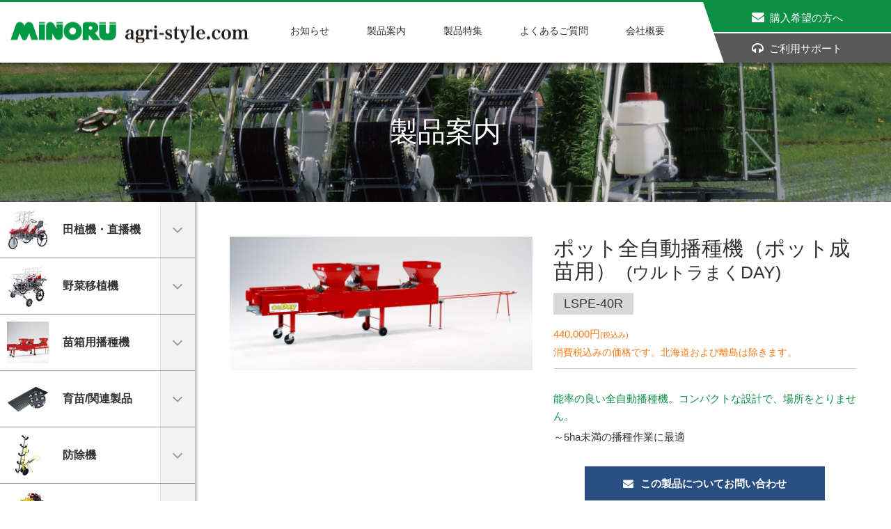

--- FILE ---
content_type: text/html; charset=UTF-8
request_url: https://www.agri-style.com/product_guide/detail.php?id=336
body_size: 4474
content:
<!DOCTYPE html>
<html lang="ja">
<head>
<meta charset="utf-8">
<meta http-equiv="X-UA-Compatible" content="IE=edge">

<title>ポット全自動播種機（ポット成苗用） | みのる産業株式会社　agri-style.com</title>
<!--[if lt IE 9]>
<script src="https://oss.maxcdn.com/html5shiv/3.7.2/html5shiv.min.js"></script>
<script src="https://oss.maxcdn.com/respond/1.4.2/respond.min.js"></script>
<![endif]-->
<meta name="description" content="agri-style.com（アグリスタイルドットコム）は、みのる産業が農業に携わる皆さんを力強くサポートすることを目的に開設いたしました。歴史と価値ある日本の農業を守り発展させてゆくことが願いです。ひとりひとり皆さんのご希望や要請にお答えできるようagri-style.comは頑張ります。">
<meta name="keywords" content="agri-style.com,アグリスタイルドットコム,みのる,みのる産業,みのる産業株式会社">
<meta property="og:title" content="ポット全自動播種機（ポット成苗用） | みのる産業株式会社　agri-style.com">
<meta property="og:site_name" content="みのる産業株式会社　agri-style.com">
<meta property="og:description" content="agri-style.com（アグリスタイルドットコム）は、みのる産業が農業に携わる皆さんを力強くサポートすることを目的に開設いたしました。歴史と価値ある日本の農業を守り発展させてゆくことが願いです。ひとりひとり皆さんのご希望や要請にお答えできるようagri-style.comは頑張ります。">
<meta property="og:type" content="website" />
<meta property="og:url" content="###" />
<meta property="og:image" content="###" />
<meta name="apple-mobile-web-app-title" content="agri-style" />
<link rel="shortcut icon" href="/common/favicon/favicon.ico" />

<link rel="stylesheet" href="/common/css/import.css" type="text/css" />
<link rel="stylesheet" href="/common/css/font-awesome.css" type="text/css">
<link rel="shortcut icon" href="/common/favicon/favicon.ico" />
<script type="text/javascript" src="/common/js/jquery.js"></script>
<script type="text/javascript" src="/common/js/bootstrap.js"></script>
<script type="text/javascript" src="/common/js/script.js"></script>
<script>
(function(i,s,o,g,r,a,m){i['GoogleAnalyticsObject']=r;i[r]=i[r]||function(){
   (i[r].q=i[r].q||[]).push(arguments)},i[r].l=1*new Date();a=s.createElement(o),
m=s.getElementsByTagName(o)[0];a.async=1;a.src=g;m.parentNode.insertBefore(a,m)
})(window,document,'script','https://www.google-analytics.com/analytics.js','ga');
   ga('create', 'UA-26850447-2', 'auto');
   ga('send', 'pageview');
</script>

<script type="text/javascript" src="/common/js/imgLiquid/js/imgLiquid-min.js"></script>

<script type="text/javascript">
$(document).ready(function() {
	$(".div1077").imgLiquid();
});
</script>

</head>
<body id="product_topics">
<a name="pagetop" id="pagetop"></a>
<div id="base">
	<header>
	<div id="head">
		<div class="container-fluid">
			<div class="row">
				<h1 class="site_logo"><a class="ov" href="/"><img src="../common/image/head/site_logo.png" alt="agri-style.com みのる産業株式会社　製品情報サイト"></a></h1>
				<div class="head_right">
					<ul>
						<li><a href="https://tsukihime.jp/" target="_blank" class="ov"><i class="fa fa-envelope" aria-hidden="true"></i><span>購入希望の方へ</span></a></li>
						<li><a href="/support/" class="ov"><i class="fa fa-headphones" aria-hidden="true"></i><span>ご利用サポート</span></a></li>
					</ul>
				</div>
				<nav id="main_navi">
					<ul>
						<li><a href="/news/" class="ov75">お知らせ</a></li>
						<li><a href="/product_guide/" class="ov75">製品案内</a></li>
						<li><a href="/product_topics/" class="ov75">製品特集</a></li>
						<li><a href="/faq/" class="ov75">よくあるご質問</a></li>
						<li><a href="https://www.minoru-sangyo.co.jp/company/" target="_blank" class="ov75">会社概要</a></li>
					</ul>
				</nav>
			</div>
		</div>
	</div>
</header>
	<div id="page_title">
		<div class="text">
			<h2 class="yu-mincho">製品案内</h2>
		</div>
	</div>
	<div id="body">
		<div class="container-fluid">
			<div class="row">
				<div id="primary">
					<div class="parcel">
						<div class="product_detail">
							<div class="product_info">
								<div class="row">
									<div class="col-sm-6">
										<div class="photo">
																						<img src="/common/photo/product/image1/l_202407050958590361028.jpg" alt="ポット全自動播種機（ポット成苗用）|LSPE-40R|ウルトラまくDAY" />
																																</div>
									</div>
									<div class="col-sm-6">
										<div class="text">
											<h3>ポット全自動播種機（ポット成苗用）<span class="nickname">(ウルトラまくDAY)</span></h3>

											<div class="tag_category">
												<ul>
																										<li><span>LSPE-40R</span></li>												</ul>
											</div>

																						<div class="price">
																								<p>440,000円<span class="xx-small">(税込み)</span></p>
												<p class="xxx-small">消費税込みの価格です。北海道および離島は除きます。</p>
																							</div>
																																	<div class="catch_copy"><p>能率の良い全自動播種機。コンパクトな設計で、場所をとりません。</p></div>
																						<div>
												<div class="sentence">
												<!-- ここに文章 -->

												<p>～5ha未満の播種作業に最適</p>

												<!-- ここまで -->
												</div>
												<div class="btn_1"><a href="/support/" class="ov"><i class="fa fa-envelope" aria-hidden="true"></i><span>この製品についてお問い合わせ</span></a></div>
											</div>
										</div>
									</div>
								</div>
							</div>
														<div class="page_in_link">
								<ul class="add_link_i">
																		<li><a href="#section1">主な特長</a></li>
																		<li><a href="#section2">メリット</a></li>
																		<li><a href="#section3">仕様</a></li>
																	</ul>
							</div>
																					<div class="detail_content">
																<section id="section1" class="">
									<div class="wrap">
										<header>
											<h4 class="h_1"><span>主な特長</span></h4>
										</header>
										<div class="content">
											<div class="row">
																								<div class="col-sm-7">
													<div class="text">
														<p>
															●「苗箱供給」「土入れ」「播種」「覆土」の4つの作業が、一度に出来ます。<br />
●コンパクト設計で、場所をとりません。<br />
●播種した苗箱枚数がわかるカウンター付。
														</p>
													</div>
												</div>

											</div>
										</div>
									</div>
								</section>
																<section id="section2" class="">
									<div class="wrap">
										<header>
											<h4 class="h_1"><span>メリット</span></h4>
										</header>
										<div class="content">
											<div class="row">
																								<div class="col-sm-7">
													<div class="text">
														<p>
															●苗箱自動供給装置には、一度に20枚重ねることができます。<br />
●播種のすんだ苗箱は、自動ストッパーの働きにより、トラブル無く安心して作業ができます。<br />
●オプションの播種同時施薬装置（MPA-12）が簡単に取付けられるスペースを確保。
														</p>
													</div>
												</div>

											</div>
										</div>
									</div>
								</section>
																<section id="section3" class="central">
									<div class="wrap">
										<header>
											<h4 class="h_1"><span>仕様</span></h4>
										</header>
										<div class="content">
											<div class="row">
																								<div class="col-sm-5">
													<div class="photo"><img src="/common/photo/product/parts/201702161523430803481jpg.jpg" alt=""></div>
												</div>
																								<div class="col-sm-7">
													<div class="text">
														<p>
															※平均播種粒数が1ポット当たり3~4粒の「LSPE-40」があります。<br />
※オプションで「LSPE-40R」に3~4粒播種ロールが取付けできます。
														</p>
													</div>
												</div>

											</div>
										</div>
									</div>
								</section>
															</div>
													</div>
					</div>
				</div>
				<div id="secondary" class="toggle_navi">
	<div>

				<dl>
			<dt>

				<a href="./?cat=2">
					<span class="photo"><img src="/common/photo/product_category/image1/m_201610141813260537163.jpg" alt=""></span><span class="text">田植機・直播機</span></a>

				<span class="toggle"><i class="fa fa-angle-down" aria-hidden="true"></i></span></dt>
						<dd>
				<ul class="add_link_i">
										<li><a href="./?cat2=1">ポット成苗田植機</a></li>
										<li><a href="./?cat2=2">土付成苗田植機</a></li>
										<li><a href="./?cat2=3">水稲機械除草</a></li>
										<li><a href="./?cat2=4">田植機オプション</a></li>
										<li><a href="./?cat2=5">直播機</a></li>
									</ul>
			</dd>
					</dl>
				<dl>
			<dt>

				<a href="./?cat=1">
					<span class="photo"><img src="/common/photo/product_category/image1/m_201610271213240168694.jpg" alt=""></span><span class="text">野菜移植機</span></a>

				<span class="toggle"><i class="fa fa-angle-down" aria-hidden="true"></i></span></dt>
						<dd>
				<ul class="add_link_i">
										<li><a href="./?cat2=6">全自動玉ネギ移植機</a></li>
										<li><a href="./?cat2=7">全自動白ネギ移植機</a></li>
										<li><a href="./?cat2=8">全自動葉菜類移植機</a></li>
										<li><a href="./?cat2=9">野菜移植機オプション</a></li>
										<li><a href="./?cat2=10">その他移植機</a></li>
									</ul>
			</dd>
					</dl>
				<dl>
			<dt>

				<a href="./?cat=3">
					<span class="photo"><img src="/common/photo/product_category/image1/m_201610271305370383938.jpg" alt=""></span><span class="text">苗箱用播種機</span></a>

				<span class="toggle"><i class="fa fa-angle-down" aria-hidden="true"></i></span></dt>
						<dd>
				<ul class="add_link_i">
										<li><a href="./?cat2=11">水稲ポット成苗用</a></li>
										<li><a href="./?cat2=12">水稲土付成苗用</a></li>
										<li><a href="./?cat2=13">野菜移植機用</a></li>
										<li><a href="./?cat2=14">播種機オプション</a></li>
									</ul>
			</dd>
					</dl>
				<dl>
			<dt>

				<a href="./?cat=4">
					<span class="photo"><img src="/common/photo/product_category/image1/m_201610271306080005249.jpg" alt=""></span><span class="text">育苗/関連製品</span></a>

				<span class="toggle"><i class="fa fa-angle-down" aria-hidden="true"></i></span></dt>
						<dd>
				<ul class="add_link_i">
										<li><a href="./?cat2=15">育苗箱</a></li>
										<li><a href="./?cat2=16">培土</a></li>
										<li><a href="./?cat2=17">回転ふるい機</a></li>
										<li><a href="./?cat2=18">脱芒・催芽・出芽</a></li>
										<li><a href="./?cat2=19">苗箱運搬</a></li>
										<li><a href="./?cat2=20">苗代均平</a></li>
										<li><a href="./?cat2=21">育苗用資材</a></li>
										<li><a href="./?cat2=22">肥料</a></li>
										<li><a href="./?cat2=23">苗取り</a></li>
										<li><a href="./?cat2=24"> いかだ育苗</a></li>
										<li><a href="./?cat2=25">剪葉機</a></li>
										<li><a href="./?cat2=26">苗箱洗浄機</a></li>
									</ul>
			</dd>
					</dl>
				<dl>
			<dt>

				<a href="./?cat=5">
					<span class="photo"><img src="/common/photo/product_category/image1/m_201610271309200181857.jpg" alt=""></span><span class="text">防除機</span></a>

				<span class="toggle"><i class="fa fa-angle-down" aria-hidden="true"></i></span></dt>
						<dd>
				<ul class="add_link_i">
										<li><a href="./?cat2=30">捕虫器シリーズ</a></li>
										<li><a href="./?cat2=27">静電噴口</a></li>
										<li><a href="./?cat2=28">噴霧機</a></li>
										<li><a href="./?cat2=29">散布機</a></li>
										<li><a href="./?cat2=49">洗浄剤</a></li>
									</ul>
			</dd>
					</dl>
				<dl>
			<dt>

				<a href="./?cat=15">
					<span class="photo"><img src="/common/photo/product_category/image1/m_20190524101233043886.jpg" alt=""></span><span class="text">収穫調整</span></a>

				<span class="toggle"><i class="fa fa-angle-down" aria-hidden="true"></i></span></dt>
						<dd>
				<ul class="add_link_i">
										<li><a href="./?cat2=47">玉ネギ茎葉処理機</a></li>
										<li><a href="./?cat2=50">さといも分離機</a></li>
									</ul>
			</dd>
					</dl>
				<dl>
			<dt>

				<a href="./?cat=6">
					<span class="photo"><img src="/common/photo/product_category/image1/m_201610271310270660728.jpg" alt=""></span><span class="text">畑作関連</span></a>

				<span class="toggle"><i class="fa fa-angle-down" aria-hidden="true"></i></span></dt>
						<dd>
				<ul class="add_link_i">
										<li><a href="./?cat2=31">土壌消毒機</a></li>
										<li><a href="./?cat2=32">野菜播種機</a></li>
										<li><a href="./?cat2=33">マルチ関連</a></li>
										<li><a href="./?cat2=34">栽培管理</a></li>
										<li><a href="./?cat2=35">収穫・作業台車</a></li>
										<li><a href="./?cat2=36">出荷・調整</a></li>
									</ul>
			</dd>
					</dl>
				<dl>
			<dt>

				<a href="./?cat=7">
					<span class="photo"><img src="/common/photo/product_category/image1/m_201610271310520033544.jpg" alt=""></span><span class="text">生活関連</span></a>

				<span class="toggle"><i class="fa fa-angle-down" aria-hidden="true"></i></span></dt>
						<dd>
				<ul class="add_link_i">
										<li><a href="./?cat2=37">餅つき機</a></li>
										<li><a href="./?cat2=38">餅きり機</a></li>
										<li><a href="./?cat2=39">精米機</a></li>
										<li><a href="./?cat2=57">精米機</a></li>
									</ul>
			</dd>
					</dl>
				<dl>
			<dt>

				<a href="./?cat=8">
					<span class="photo"><img src="/common/photo/product_category/image1/m_201807051410510727826.jpg" alt=""></span><span class="text">施設関連</span></a>

				<span class="toggle"><i class="fa fa-angle-down" aria-hidden="true"></i></span></dt>
						<dd>
				<ul class="add_link_i">
										<li><a href="./?cat2=40">作業台車</a></li>
										<li><a href="./?cat2=43">収穫台車</a></li>
										<li><a href="./?cat2=44">運搬台車</a></li>
										<li><a href="./?cat2=48">ブロワクリーナー</a></li>
									</ul>
			</dd>
					</dl>
				<dl>
			<dt>

				<a href="./?cat=10">
					<span class="photo"><img src="/common/photo/product_category/image1/m_201703140916120088029.jpg" alt=""></span><span class="text">生産終了品</span></a>

				<span class="toggle"><i class="fa fa-angle-down" aria-hidden="true"></i></span></dt>
						<dd>
				<ul class="add_link_i">
										<li><a href="./?cat2=56">生産終了品（2025年）</a></li>
										<li><a href="./?cat2=55">生産終了品（2024年）</a></li>
										<li><a href="./?cat2=54">生産終了品（2023年）</a></li>
										<li><a href="./?cat2=53">生産終了品（2022年）</a></li>
										<li><a href="./?cat2=52">生産終了品（2021年）</a></li>
										<li><a href="./?cat2=51">生産終了品（2020年）</a></li>
										<li><a href="./?cat2=46"> 生産終了品（2019年） </a></li>
										<li><a href="./?cat2=45">生産終了品（2018年）</a></li>
										<li><a href="./?cat2=42">生産終了品（2017年） </a></li>
										<li><a href="./?cat2=41">生産終了品（2016年）</a></li>
									</ul>
			</dd>
					</dl>
		
	</div>
	<div class="button">
		<a href="/price_list/">製品価格一覧へ</a>
	</div>
</div>

			</div>
		</div>
	</div>
	<footer>
	<div id="foot">
	
		<div class="foot_info yu-mincho">
			<h5><a href=""><img src="/common/image/foot/foot_logo.png" alt="みのる産業株式会社"></a></h5>
			<p>Copyright &copy; 2017 Minoru Industrial co.,ltd. All rights reserved.</p>
			<address>
				〒709-0892　岡山県赤磐市下市447<br>TEL 086-955-1123 / FAX 086-955-5520
			</address>
		</div>
	</div>
	<a id="page-top" href="#pagetop" class="ov"><img src="/common/image/layout/page_top.png" alt="ページ上部へ"></a>
</footer>

</div>
</body>
</html>


--- FILE ---
content_type: text/css
request_url: https://www.agri-style.com/common/css/import.css
body_size: -42
content:
@charset "utf-8";

/*===================================================================
	import
===================================================================*/
/*bootstrap*/
@import url("bootstrap.css");

/*基本*/
@import url("base.css");

/*ページ共通*/
@import url("shared.css");

/*ページレイアウト*/
@import url("layout.css");

/*ページスタイル*/
@import url("style.css");

--- FILE ---
content_type: text/css
request_url: https://www.agri-style.com/common/css/shared.css
body_size: 2087
content:
@charset "utf-8";

/*
	Last Update:2016/08/22
	Auther: kawasaki
*/

/*===================================================================
	.o -> マウスホバー
===================================================================*/
.ov50:hover { opacity: 0.25; filter:progid:DXImageTransform.Microsoft.Alpha(Enabled=1,Style=0,Opacity=25); }
.ov50:hover { opacity: 0.50; filter:progid:DXImageTransform.Microsoft.Alpha(Enabled=1,Style=0,Opacity=50); }
.ov75:hover { opacity: 0.75; filter:progid:DXImageTransform.Microsoft.Alpha(Enabled=1,Style=0,Opacity=75); }
.oi25:hover img { opacity: 0.25; filter:progid:DXImageTransform.Microsoft.Alpha(Enabled=1,Style=0,Opacity=25); }
.oi50:hover img { opacity: 0.50; filter:progid:DXImageTransform.Microsoft.Alpha(Enabled=1,Style=0,Opacity=50); }
.oi75:hover img { opacity: 0.75; filter:progid:DXImageTransform.Microsoft.Alpha(Enabled=1,Style=0,Opacity=75); }

/* ボタン用 */
.oi { display:block; }
.oi img { background-color:transparent; }
.oi:hover { background-color:transparent; }
.oi:hover img { visibility:hidden; }


/*===================================================================
		.f -> font
===================================================================*/
.f_bold { font-weight:bold; }


/*===================================================================
		.link -> アンカー
===================================================================*/
.link_1 { padding-left:15px; background:url(../image/icon/icon_link.gif) no-repeat left center;  }


/*===================================================================
		.h -> h1~h6
===================================================================*/
.h_1 { background:#0c9045; color:#fff; font-size:20px; padding:10px; font-weight:bold; text-align:left; margin-bottom:40px;}
.h_1 span { display:block; padding:0 10px; border-left:2px solid #fff;}
.h_2 { color:#fff; background:#0c9045; font-weight:bold; font-size:15px;padding:10px;}
.h_3 { position:relative; border-top:3px solid #0c9045; border-bottom:1px solid #eee; text-align:left; padding:15px; font-size:20px; font-weight:bold;}
.h_3 span { color:#0c9045;}
.h_3 a { position:absolute; top:50%; transform:translateY(-50%); right:7.5px; border:1px solid #0c9045;  font-size:14px; padding:10px 20px; text-decoration:none; background:#0c9045; color:#fff;}
.h_4 { position:relative; text-align:left; font-size:16px; margin-bottom:15px; border-bottom:2px solid #ccc; padding:10px 0; padding-left:1.5em; font-weight:bold;}
.h_4::before  { content:" "; position:absolute; top:50%; left:0; width:0.8em; height:0.8em; background:#0c9045; transform: translateY(-50%) rotate(45deg)}

/*===================================================================
		.btn_
===================================================================*/
.btn_1 a,.btn_1 button { display:inline-block; text-align:center; font-weight:bold; background:#294f82; padding:10px; border:2px solid #294f82; font-size:15px; color:#fff; text-decoration:none; max-width: 345px; width:100%; }
.btn_1 i { margin-right:10px;}
.btn_1 button { transition:.2s;}
.btn_1 button.reset_button { background:#c00; border-color:#c00; }
.btn_1 button:hover { background:#fff; color:#294f82;}
.btn_1 button.reset_button:hover { color:#c00; }

.btn_2 { text-align:center; margin:30px 0;}
.btn_2 a { display:inline-block; background:#CE0000; color:#fff; border:2px solid #CE0000; text-decoration:none; padding:10px 30px; font-size:18px; border-radius:5px; transition:.2s;}
.btn_2 a:hover { color:#CE0000; background:#fff; font-weight:bold;}

/*===================================================================
		.tbl -> table
===================================================================*/
.tbl_1 {}
.tbl_1 table { width:100%;}
.tbl_1 th,.tbl_1  td { padding:7.5px 0; font-size:14px;}
.tbl_1 th { width:100px;}

.tbl_2 {}
.tbl_2 table { width:100%; table-layout:fixed;}
.tbl_2 thead { background:#d4e9d5;}
.tbl_2 thead th:first-child { width:100px;}
.tbl_2 tbody tr { border-bottom:1px solid #ddd;}
.tbl_2 th,.tbl_2 td { padding:10px; vertical-align:middle;}

.tbl_3 { padding-top:70px;}
.tbl_3 table { width:100%;}
.tbl_3 tr { border-bottom:1px solid #ccc;}
.tbl_3 tr:first-child { border-top:1px solid #ccc;}
.tbl_3 th { width:150px;}
.tbl_3 th, .tbl_3 td { padding:15px; font-size:15px; vertical-align:middle;}

/*===================================================================
		.navi
===================================================================*/
.navi ul,
.navi ul li { padding:0; margin:0; }
.navi ul { list-style:none; }
.navi li { float:left; }
.navi li a { display:block; }
.navi li a img { background-color:transparent; }
.navi li a:hover { background-color:transparent; }
.navi li a:hover img { visibility:hidden; }


/*===================================================================
	.pos -> text-align
===================================================================*/
#base .pos_al { text-align:left;}
#base .pos_ac { text-align:center;}
#base .pos_ar { text-align:right;}

#base .pos_vt { vertical-align:top; }
#base .pos_vm { vertical-align:middle; }
#base .pos_vb { vertical-align:bottom; }


/*===================================================================
	.fl -> float
===================================================================*/
#base .fl_left  { float:left; }
#base .fl_right { float:right; }

#base .fl_left  .fl_image { margin:0 15px 5px 0; }
#base .fl_right .fl_image { margin:0 0 5px 15px; }

	/* IE5.x-6 Hack */
	* html .fl_left,
	* html .fl_right {display:inline;}


/*===================================================================
	.list -> ul,li
===================================================================*/
/* ページ切り替えリスト */
.list_pager { padding:50px 0 100px; }
.list_pager ul { text-align: center; }
.list_pager ul li { display: inline-block; padding:5px;}
.list_pager ul li strong  { display:block; padding:10px 15px; font-size:15px; border:1px solid; text-decoration:none; background:#0c9045; color:#fff;}
.list_pager ul li a { display:block; padding:10px 15px; font-size:15px; border:1px solid; text-decoration:none; background:#b0b0b0; color:#fff; transition:.2s;}
.list_pager ul li a:hover { background:#0c9045; transform: scale(1.1);}

.detail_pager { text-align:center; margin-bottom:50px;}
.detail_pager ul { position:relative; max-width:290px; width:100%; display:inline-block;}
.detail_pager ul li { display:inline-block;}
.detail_pager ul li a { position:relative; display:block; color:#fff; background:#b0b0b0; text-decoration:none; font-size:15px; width:50px; height:44px; transition:.2s;}
.detail_pager ul li a i { position:absolute; top:50%; left:50%; transform:translate(-50%,-50%); font-size:25px;}
.detail_pager ul li.list_back a { padding:10px; width:168px;}
.detail_pager ul li.prev,
.detail_pager ul li.next { position:absolute; top:0;}
.detail_pager ul li.prev { left:0;}
.detail_pager ul li.next { right:0;}
.detail_pager ul li a:hover { background:#0c9045; transform: scale(1.1);}


/*===================================================================
	.m -> margin , .p -> padding
===================================================================*/
#base .mb5  { margin-bottom:5px; }
#base .mb10 { margin-bottom:10px; }
#base .mb15 { margin-bottom:15px; }
#base .mb20 { margin-bottom:20px; }
#base .mb25 { margin-bottom:25px; }
#base .mb30 { margin-bottom:30px; }
#base .mb35 { margin-bottom:35px; }
#base .mb40 { margin-bottom:40px; }
#base .mb45 { margin-bottom:45px; }
#base .mb50 { margin-bottom:50px; }
#base .mb55 { margin-bottom:55px; }

#base .mt10 { margin-top:10px; }

#base .pl40 { padding-left:40px; }


/*===================================================================
	.w -> 横サイズ
===================================================================*/
#base .w10 { width:10px; }
#base .w20 { width:20px; }
#base .w30 { width:30px; }
#base .w40 { width:40px; }
#base .w50 { width:50px; }
#base .w60 { width:60px; }
#base .w70 { width:70px; }
#base .w80 { width:80px; }
#base .w90 { width:90px; }
#base .w100 { width:100px; }
#base .w110 { width:110px; }
#base .w120 { width:120px; }
#base .w130 { width:130px; }
#base .w140 { width:140px; }
#base .w150 { width:150px; }
#base .w160 { width:160px; }
#base .w170 { width:170px; }
#base .w180 { width:180px; }
#base .w190 { width:190px; }
#base .w200 { width:200px; }
#base .w210 { width:210px; }
#base .w220 { width:220px; }
#base .w230 { width:230px; }
#base .w240 { width:240px; }
#base .w250 { width:250px; }
#base .w260 { width:260px; }
#base .w270 { width:270px; }
#base .w280 { width:280px; }
#base .w290 { width:290px; }
#base .w300 { width:300px; }
#base .w310 { width:310px; }
#base .w320 { width:320px; }
#base .w330 { width:330px; }
#base .w340 { width:340px; }
#base .w350 { width:350px; }
#base .w360 { width:360px; }
#base .w370 { width:370px; }
#base .w380 { width:380px; }
#base .w390 { width:390px; }
#base .w400 { width:400px; }
#base .w410 { width:410px; }
#base .w420 { width:420px; }
#base .w430 { width:430px; }
#base .w440 { width:440px; }
#base .w450 { width:450px; }
#base .w460 { width:460px; }
#base .w470 { width:470px; }
#base .w480 { width:480px; }
#base .w490 { width:490px; }
#base .w500 { width:500px; }
#base .w620 { width:620px; }
#base .w700 { width:700px; }
#base .w800 { width:800px; }


--- FILE ---
content_type: text/css
request_url: https://www.agri-style.com/common/css/layout.css
body_size: 1619
content:
@charset "utf-8";

/*
	Last Update:2016/08/22
	Auther: kawasaki
*/

/*===================================================================
	中央寄せ
===================================================================*/
body  { text-align:center; }
.center { width:970px; margin:0 auto; text-align:center; }


/*===================================================================
	#base
===================================================================*/
#base { font-size:14px; line-height:25.25px; }
#base p { font-size:15px;}

/*===================================================================
	#head
===================================================================*/
#head { position:relative; border-top:3px solid #0c9045; height:90px; box-shadow:0 2px 3px 3px rgba(0,0,0,0.25);}

	/*site_logo*/
	.site_logo { position:absolute; left:15px; top:50%; transform:translateY(-50%)}
	@media(max-width:1200px){
	.site_logo img { width:280px;}
	}
	
	/*head_right*/
	.head_right { position:absolute; top:0; right:0; width:270px;}
	.head_right ul { position:relative;}
	.head_right ul::before { content:""; position:absolute; top:0; left:0; z-index:3;
	width: 0;
	height: 0;
	border-style: solid;
	border-width: 87px 0 0 30px;
	border-color: transparent transparent transparent #fff;
	}
	.head_right li { border-bottom:2px solid #fff;}
	.head_right li:last-child { border-bottom:none;}
	.head_right li:nth-child(1) a { background:#0c9045;}
	.head_right li:nth-child(2) a { background:#595959;}
	.head_right li a { display:block; font-size:15px; color:#fff; padding:8px;}
	.head_right li i { font-size:18px; margin-right:8px; vertical-align:middle;}
	.head_right li span { display:inline-block; vertical-align:middle;}
	@media(max-width:1200px){
	.head_right { width:250px;}
	}

	/*#main_navi*/
	#main_navi { float:right; padding-top:28px; padding-right:300px;}
	#main_navi li { display:inline-block; vertical-align:middle; padding:0 25px;}
	#main_navi a { display:block; text-decoration:none; color:#333;}
	@media(max-width:1200px){
	#main_navi { padding-right:255px;}
	#main_navi li { padding:0 10px;}
	}
/*===================================================================
	#body
===================================================================*/
#body { position:relative;}

	/*-------------------------------------------------------------------
		#primary
	-------------------------------------------------------------------*/
	.parcel { padding:50px 0;}
	#primary { float:right; width:calc(100% - 280px);}
	#primary .parcel { padding:50px;}
	/*-------------------------------------------------------------------
		#secondary
	-------------------------------------------------------------------*/
	#secondary { float:left;width:280px;}
	#secondary .active a { color:#0c9045;}
	#secondary:after { content:" "; position:absolute; left:0; top:0; width:280px; height:100%; background:#fff; z-index:1;box-shadow:0 2px 3px 3px rgba(0,0,0,0.25) }
	#secondary > div { position:relative; z-index:2; background:#fff;}
	#secondary dl {  border-bottom:1px solid #999; }
	#secondary dt { position:relative;}
	#secondary dt a { position: relative; display:block; color:#333; text-align:left; padding:10px; padding-right:50px; font-size:16px; }
	#secondary dt a span { display:inline-block; vertical-align:middle;}
	#secondary dt a span.photo { margin-right:20px; height:60px;}
	#secondary dt a span.photo img { max-width:60px; width:100%; vertical-align:middle; display:inline-block;}
	#secondary dt .toggle { position:absolute; width:50px; height:100%; top:0; right:0; cursor:pointer; display:block; z-index:-1;}
	#secondary dt .toggle i { position:absolute; top:50%; right:17px; transform:translateY(-50%); font-size:25px; color:#999; transition:.2s;}
	#secondary.toggle_navi dt .toggle { z-index:3; border-left:1px solid rgba(0,0,0,0.05); background:rgba(0,0,0,0.05);}
	#secondary.toggle_navi dt .toggle i { transform:translateY(-50%); transform-origin:center center;}
	#secondary.toggle_navi dt .toggle.active i { transform:translateY(-50%) rotateX(180deg);}
	

	#secondary dd { margin-left:50px; background:rgba(0,0,0,0.05); padding:20px 15px; text-align:left; display:none;}
	
	#secondary dd ul { text-align:left;}
	#secondary dd li { margin-bottom:10px; font-size:14px;}
	#secondary dd li:last-child { margin-bottom:0;}
	#secondary dd li a { color:#333; display:block;text-decoration:none;}
	#secondary dd li a:hover { text-decoration:underline;}
	#secondary dd ul + h5 { margin-top:15px;}

	#secondary .button { padding:15px;}
	#secondary .button a { display:block; padding:15px; border-radius:10px; background:#0C9045; color:#fff; text-align:center; text-decoration:none; font-size:16px; font-weight:bold; transition:.2s;}
	#secondary .button a:hover { transform:scale(1.05); -webkit-transform:scale(1.05); -moz-transform:scale(1.05);}
	

#body input[type="text"],#body select,#body textarea { border:1px solid #D9D9D9; padding:5px; max-width: 100%; width:100%;}
/*===================================================================
	#foot
===================================================================*/
#foot { }

/*.searchbar*/
.searchbar { background:rgba(0,0,0,0.8); padding:50px 0;}
.searchbar  form > div { display:inline-table;}
.searchbar  form > div > span { display:table-cell}
.searchbar  form > div > span:nth-child(1) { width:450px;}
.searchbar  form > div > span:nth-child(2){ width:50px;}
.searchbar input[type="search"] { border-top-left-radius:5px; border-bottom-left-radius:5px; padding:8px; width:100%; border:1px solid #fff; height:43px;}
.searchbar button { border-top-right-radius:5px; border-bottom-right-radius:5px; padding:8px; width:100%; color:#fff; border:1px solid #294f82; background:#294f82; height:43px;}

/*.banner_list*/
.banner_list { padding:50px 0;}
.banner_list ul { font-size:0;}
.banner_list li { font-size:14px; display:inline-block; width:20%; padding:0 15px; vertical-align:middle;}

/*.foot_info*/
.foot_info { background:#0c9045; color:#fff; padding:35px 15px 50px; font-size:13px;}
.foot_info h5 { margin-bottom:20px;}
.foot_info h5 + p { margin-bottom:15px;}
.foot_info address { margin-bottom:0; line-height:25px;}


/*#page-top*/
#page-top { position:fixed; bottom:0; right:15px; z-index:5;}


--- FILE ---
content_type: text/css
request_url: https://www.agri-style.com/common/css/style.css
body_size: 5581
content:
@charset "utf-8";

/*
	Last Update:2016/08/22
	Auther: kawasaki
*/

/*===================================================================
	共通部分
===================================================================*/

.caption { font-size:0.85em; color:#999; }

	/*.category_search*/
	.category_search { background:rgba(0,0,0,0.7); padding:18px 0; font-size:14px;}
	.category_search form > div { display:table; width:100%; border-radius:5px; overflow:hidden;}
	.category_search form > div > span { display:table-cell; vertical-align:middle; height:43px;}
	.category_search form > div > span:nth-child(1){ width:215px; border-right:1px solid rgba(0,0,0,0.7); overflow:hidden;}
	.category_search form > div > span:nth-child(2){ width:calc(100% - 216px - 45px);}
	.category_search form > div > span:nth-child(3){ width:45px;}
	.category_search select { border-top-left-radius:5px; border-bottom-left-radius:5px; -webkit-appearance: none; -moz-appearance: none;  appearance: none; padding:10px; width:115%; height:43px; line-height:100%; border:1px solid #FFDEBB; background-color:#FFDEBB; background-image:url(../image/layout/select_back.png); background-repeat:no-repeat; background-position:180px center;}
	.category_search select option { background:#fff; width:100%; line-height:100%;}
	.category_search input[type="search"] { padding:8px; width:100%; border:1px solid #fff; height:43px;}
	.category_search button { border-top-right-radius:5px; border-bottom-right-radius:5px; padding:8px; width:100%; color:#fff; border:1px solid #294f82; background:#294f82; height:43px;}

	/*.commodity_list*/
	.commodity_list {}
	.commodity_list ul { border-top:1px solid #999;}
	.commodity_list li { float:left; width:25%;}
	.commodity_list li a { display:table; width:100%; text-decoration:none; position:relative; padding:30px 15px; border-bottom:1px solid #999; border-right:1px solid #999;}
	.commodity_list li:nth-child(4n) a { border-right:none;}
	.commodity_list li a h5 { font-weight:bold; font-size:15px;}
	.commodity_list li a p { font-size:12px;}
	.commodity_list li a .normal { display:table-cell; vertical-align:middle; color:#333;}
	.commodity_list li a .normal .photo { margin-bottom:15px; height:12vw;}
	.commodity_list li a .normal .photo img { width:auto; height:100%;}
	.commodity_list li a .hover { position:absolute; top:0; left:0; bottom:0; display:block; width:100%; height:100%; z-index:2; background:rgba(0,0,0,0.7); color:#fff; padding:20px; opacity:0; transition:.3s;}
	.commodity_list li a .hover .unit { vertical-align:middle; position:relative; top:50%; transform:translateY(-50%);}
	.commodity_list li a .hover .unit p { margin-bottom:15px;}
	.commodity_list li a .hover .detail_btn span { display:inline-block; border:1px solid #fff; max-width:290px; width:100%; padding:10px; font-size:13px; transition:.3s}
	.commodity_list li a:hover .hover { opacity:1;}
	.commodity_list li a .hover .detail_btn span:hover { background:#fff; color:rgba(0,0,0,0.7);}
	.commodity_list li.new a::after { content:" "; position:absolute; top:0; left:0; width:68px; height:68px; background:url(../image/layout/new_i.png) no-repeat; background-size:68px 68px; z-index:4;}

	/*.commodity_all_list*/
	.category_all_list {}
	.category_all_list dl { float:left; width:20%; border-bottom:1px solid #999; border-right:1px solid #999;}
	.category_all_list dl:nth-child(5n) { border-right:none;}
	.category_all_list dt a { position: relative; display:block; color:#333; text-align:left; padding:10px; font-size:13px; text-decoration:none; }
	.category_all_list dt a::after { content:"\f105"; position:absolute; top:50%; right:10px; transform:translateY(-50%); font-family:FontAwesome; color:#999; font-size:25px;}
	.category_all_list dt a span { display:inline-block; vertical-align:middle;}
	.category_all_list dt a span.photo { margin-right:20px; height:60px;}
	.category_all_list dt a span.photo img { max-width:60px; width:100%; vertical-align:middle; display:inline-block;}
	.category_all_list dd { margin-left:50px; background:rgba(0,0,0,0.05); padding:20px 15px; text-align:left;border-top:1px solid #999; }
	.category_all_list dd ul { text-align:left; display:inline-block;}
	.category_all_list dd li { margin-bottom:10px; font-size:12px;}
	.category_all_list dd li a { color:#333; }
	.category_all_list dl:nth-child(4) dd li  { display:inline-block; vertical-align:top; min-width:49%;}

	@media(max-width:1500px){
	.category_all_list dl:nth-child(4) dd li { display:block;}
	}
	@media(max-width:1200px){
	.category_all_list dl { width:33.333%;}
	.category_all_list dl:nth-child(3n) { border-right:none;}
	.category_all_list dl:nth-child(5n) {border-right:1px solid #999;}
	.category_all_list dl:nth-child(4) dd li  { display:inline-block; vertical-align:top; min-width:49%;}
	}
	@media(max-width:1200px){
	.recruitment_unit { width:100% !important; border-right:none; height:auto !important;}
	.recruitment_unit dd .btn_1 { max-width:500px; margin:0 auto;}
	}

	/*.recruitment_unit*/
	.recruitment_unit { position:relative;}
	.recruitment_unit dt { font-size:20px; font-weight:bold; color:#0c9045;  padding:20px 10px;}
	.recruitment_unit dt > * { display:inline-block; vertical-align:middle;}
	.recruitment_unit dt > i { font-size:30px; margin-right:5px;}
	.recruitment_unit dd { height:auto !important; background:none; margin-left:0; padding:0 20px 20px;border-top:none;}
	.recruitment_unit dd p { margin-bottom:15px; font-size:13px;}
	.recruitment_unit dd .btn_1 img { margin-right:10px;}
	.recruitment_unit .photo { position: absolute; bottom:0; right:0;}

	@media(max-width:1200px){
	.recruitment_unit { width:100% !important; border-right:none; height:auto !important;}
	.recruitment_unit dd p { margin-bottom:60px;}
	.recruitment_unit dd p br { display:none;}
	.recruitment_unit dd .btn_1 { max-width:500px; margin:0 auto;}
	}

	/*ul*/
	ul.add_i {}
	ul.add_i li { position:relative; padding-left:1.3em;}
	ul.add_i li::before { content:" "; position:absolute; top:7px; left:0; width:0.8em; height:0.8em; background:#0c9045; transform:rotate(45deg)}

	ul.add_link_i {}
	ul.add_link_i li a { position:relative; padding-left:1.5em; display:inline-block;}
	ul.add_link_i li a::before { content:"\f0a9"; position:absolute; left:0; font-family:FontAwesome; color:#0c9045;}


	/*#page_title*/
	#page_title { background:url(../image/layout/page_title.jpg) no-repeat center bottom; background-size:cover;}
	#page_title .text { display:table; width:100%; text-align: center;}
	#page_title .text h2 { display:table-cell; vertical-align:middle;  height:200px; font-size:40px; color:#fff;}



/*===================================================================
	#top
===================================================================*/
#top {}

	/*-------------------------------------------------------------------
		#main_visual
	-------------------------------------------------------------------*/
	#main_visual { background: url(../image/content/top/main_visual.jpg) no-repeat; background-size:cover;}
	#main_visual .text { display:table; width:100%; text-align: center;}
	#main_visual .text h2 { display:table-cell; vertical-align:middle;  height:750px;}

	/*-------------------------------------------------------------------
		.top_news
	-------------------------------------------------------------------*/
	.top_news { padding:50px 0;}
	.top_news h3 { font-size:30px; font-weight:bold; margin-bottom:40px;}
	.top_news h3 span { display:block; font-weight:normal; font-size:12px; padding-top:5px;}
	.top_news .content { position:relative; max-width:768px; margin:0 auto;}
	.top_news a { color:#333;}
	.top_news .tbl_1 { max-height:250px; overflow:auto;}
	.top_news .news_list_btn { position:absolute; top:-90px; right:0;}
	.top_news .news_list_btn a { display:inline-block; border:1px solid #333; padding:3px 15px; text-decoration:none; transition:.2s;}
	.top_news .news_list_btn a:hover { color:#fff; background:#0c9045; border-color:#0c9045;}


/*===================================================================
	#product_guide
===================================================================*/
#product_guide {}

	/*-------------------------------------------------------------------
		list
	-------------------------------------------------------------------*/

		/*.refine_conditions_unit*/
		.refine_conditions_unit {}
		.refine_conditions_unit .row { margin-bottom:15px;}
		.refine_conditions_unit .unit { margin-bottom:15px;}
		.refine_conditions_unit dl { display:table; width:100%;}
		.refine_conditions_unit dt,.refine_conditions_unit dd { display:table-cell; padding:10px; vertical-align:middle;}
		.refine_conditions_unit dt { text-align:center; background:#0c9045; color:#fff; font-weight:bold; width:120px; font-size:15px;}
		.refine_conditions_unit dd { text-align:left; background-color:rgba(102,102,102,0.25);}
		.refine_conditions_unit dd input[type="text"],.refine_conditions_unit dd select {}
		.refine_conditions_unit .btn_1 { margin:0 auto;}
		@media(max-width:1200px){
		.refine_conditions_unit dl,.refine_conditions_unit dt,.refine_conditions_unit dd { display:block; width:100%; text-align:center;}
		}


		/*.product_list*/
		.product_list { padding:50px 0;}
		.product_list .row { font-size:0; text-align:left;}
		.product_list div[class^="col-"] { display:inline-block; vertical-align:top; margin-bottom:50px; float:none;}
		.product_list .photo {  margin-bottom:15px;}
		.product_list .photo a { display:table; width:100%; position:relative; table-layout:fixed;}
		.product_list .photo a::after { content:" "; position:absolute; top:0; left:0; width:100%; height:100%; background:rgba(0,0,0,0.5); transition:.2s; opacity:0;}
		.product_list .photo a:hover::after { opacity:1;}
		.product_list .photo a > div { height:180px; text-align:center; display:table-cell; vertical-align:middle; width:100%;}
		.product_list .photo a > div img { width:auto; max-height:100%;}
		.product_list .photo .div1077 { width:100%; height:180px;}
		.product_list .text { text-align:left;}
		.product_list .text h4 { margin-bottom:10px;}
		.product_list .text h4 a { font-weight:bold; font-size:16px; color:#0c9045;}
		@media(max-width:1500px){
		.product_list .photo a > div { height:10vw;}
		}
		/**/
		.empty_text { font-size:18px; padding:15px; text-align:center; border:1px solid #0c9045 ; color:#0c9045 ; margin:0 15px;}
		
		/*.tag_category*/
		.tag_category {font-size:13px;}
		.tag_category li { display:inline-block; vertical-align:top; margin-bottom:5px;}
		.tag_category li span { display: block; background:rgba(102,102,102,0.25); padding:0 10px; }

	/*-------------------------------------------------------------------
		detail
	-------------------------------------------------------------------*/
	.product_detail {}

		/*.product_info*/
		.product_info { margin-bottom:50px;}
		.product_info .photo img { width:100%;}
		.product_info .text { text-align:left;}
		.product_info .text h3 { position:relative; font-size:30px; margin-bottom:15px;}
		.product_info .text h3 .nickname { display:inline-block; margin-left:15px; font-size:25px;}
		.product_info .text h3 .code { float: right; display:inline-block; background:rgba(102, 102, 102, 0.25); padding:3px 15px; font-size:25px;}
		.product_info .tag_category { font-size:18px; margin-bottom:10px;}
		.product_info .tag_category li span { padding:3px 15px;}
		.product_info .sentence { margin-bottom:30px;}
		.product_info .btn_1 { max-width:345px; margin:0 auto;}
		.product_info .price { color:#FA7B15; font-size:28px; padding-bottom:10px; margin-bottom:30px; border-bottom:1px solid #ccc;}
		.product_info .catch_copy { margin-bottom:5px; font-size:20px; color:#0c9045;}

		/*.page_in_link*/
		.page_in_link { text-align:left; border:3px solid #0c9045; padding:20px; margin-bottom:30px;}
		.page_in_link li { margin-bottom:8px;}
		.page_in_link li:last-child { margin-bottom:0;}
		.page_in_link li a { color:#333;}

		/*.detail_content*/
		.detail_content {}
		.detail_content section > .wrap { padding:50px 0;}
		
		.detail_content .content { padding:0 15px;}
		.detail_content  h4 { margin-bottom:15px;}
		.detail_content section .text { text-align:left;}

		.detail_content section.right {}
		.detail_content section.left {}
		.detail_content section.central .photo { margin-bottom:40px;}


		/*.detail_content section.right .photo img,
		.detail_content section.left .photo img { width:100%;}*/

		.detail_content section.right div[class^="col-"] { float:right}
		.detail_content section.central div[class^="col-"] { float:none; width:100%;}
		.detail_content section.central .photo img { max-width:800px; width:100%;}

/*===================================================================
	#support
===================================================================*/
#support {}

	/*.section_text*/
	.section_text { padding:40px 0 30px; text-align:left;}
	.parcel > .section_text { padding-top:0; margin-top:-10px;}

	/*.box*/
	.box { margin-bottom:30px;}
	.box .content { padding:15px; text-align:left;}

	/*.btn_list*/
	.btn_list { padding-top:30px;}
	.btn_list ul { }
	.btn_list li { font-size:15px; margin-bottom:15px;}
	.btn_list li a { display:block !important; background:#294f82; color:#fff; padding:8px 10px; padding-left:30px !important; text-decoration:none; border:2px solid #294f82; border-radius:5px;  transition:.2s;}
	.btn_list li a::before { color:#fff !important; left:10px !important; transition:.2s;}
	.btn_list li a:hover { background:#fff; color:#294f82 !important; font-weight:bold;}
	.btn_list li a:hover::before { color:#294f82 !important}

/*===================================================================
	#shop
===================================================================*/
#shop {}

	/*.category_bar*/
	.category_bar { margin-bottom:40px;}
	.category_bar .bar_wrap { background:#eee; border-radius:5px; overflow:hidden;}
	.category_bar .bar_wrap ul { display:table;}
	.category_bar .bar_wrap li { display:table-cell; vertical-align:middle;}
	.category_bar .bar_wrap li a { padding:8px 30px; display:block; text-decoration:none; border-right:1px solid #ccc; color:#333; font-size:15px;}
	.category_bar .bar_wrap li.active a { background:#0c9045; color:#fff; border-right:none; font-weight:bold;}

	.category_bar .tab_content { text-align:left; padding:15px; margin-top:15px; border:2px solid #0c9045;}
	.category_bar .tab_content li { margin-bottom:10px;}
	.category_bar .tab_content li:last-child { margin-bottom:0;}
	.category_bar .tab_content li a { color:#333;}

	.category_bar .tab_content .row { font-size:0;}
	.category_bar .tab_content dl { margin-bottom:25px; padding:0 15px; width:50%; display:inline-block; vertical-align:top; font-size:14px;}
	.category_bar .tab_content dt { margin-top:-10px;}

	/*.shop_box*/
	.shop_box {}
	.shop_box section { margin-bottom:40px;}
	.shop_box h4 { margin-bottom:15px;}

		/*.area_unit*/
		.area_unit { padding:5px 15px 15px; background:#f8f8f8; border-radius:5px; margin-bottom:10px; }
		.area_unit .tag { display: inline-block; padding:3px 15px; color:#fff}

		.area_unit .tag.type1 { background:#294f82;}
		.area_unit .tag.type2 { background:#0c9045;}

/*===================================================================
	#price_list
===================================================================*/
#price_list {}
#price_list .tbl_2 thead th:first-child { width:25%;}
#price_list .tbl_2 tbody td:last-child { text-align:right; }
/*===================================================================
	#faq
===================================================================*/
#faq {}
#faq #body > .container > .row > section { margin-bottom:50px;}

	/*.faq_box*/
	.faq_box { padding:15px 0;}
	.faq_box dl { text-align:left; padding:5px 15px; background:#f8f8f8; border-radius:5px; margin-bottom:10px;}
	.faq_box dl:last-child { margin-bottom:0;}
	.faq_box dt { position:relative; padding:10px 0 10px 2em; font-size:16px;}
	.faq_box dd { position:relative; padding:10px 0 10px 2.4em; line-height:180%; border-top:1px solid #ccc; }

	.faq_box dt::before { content:"Q"; position:absolute; top:50%; left:0; transform:translateY(-50%); font-size:30px; color:#3DB19C;}
	.faq_box dd::before { content:"A"; position:absolute; top:10px; left:0; font-size:30px; font-weight:bold; color:#990000;}

/*===================================================================
	#news
===================================================================*/
#news {}

	/*-------------------------------------------------------------------
		list
	-------------------------------------------------------------------*/
	#news .tbl_3 { margin-bottom:60px;}
	#news .tbl_3 th { width:100px;}

	/*-------------------------------------------------------------------
		detail
	-------------------------------------------------------------------*/
	.detail_wrap { padding:70px 0 ; text-align:left;}
	.detail_wrap p { font-size:15px; line-height:27px; word-break:break-word;}
	.detail_info { margin-bottom:50px;}
	.detail_info .photo { float:left; width:50%; margin-right:30px; margin-bottom:30px;}
	.detail_info .text > .fl_right { width:calc(50% - 30px); float:none; display:table;}
	.detail_info .text .detail_info_text { word-break:break-all;}
	.detail_info .title { font-size:25px;  font-weight:bold; color:#333; padding:20px 0; border-bottom:2px solid #ccc; margin-bottom:10px;}
	.detail_info .title + p { text-align:right; margin-bottom:20px;}

	.detail_photo {}
	.detail_photo div[class^="col-"] { display:inline-block; vertical-align:top; float:none; width:calc(33.333% - 3px); text-align:center;}
	.detail_photo .unit { margin-bottom:30px;}
	.detail_photo .unit .photo { display:table; width:100%; border:1px solid #0c9045;}
	.detail_photo .unit .photo span { display:table-cell; vertical-align:middle; padding:20px; height:250px;}
	.detail_photo .unit .photo span img { max-width:100%; max-height:100%; width:auto; height:auto;}
	.detail_photo .unit .text { padding:10px;}

	.attachment { margin-bottom:80px; text-align:left;}
	.attachment h4 { font-size:23px;  border-bottom:1px solid #ccc; margin-bottom:15px;}
	.attachment ul.add_link_i li a::before { content:"\f15b";}
/*===================================================================
     #information
===================================================================*/
#information {}

	/*-------------------------------------------------------------------
	  #information_list
	-------------------------------------------------------------------*/
	#information_list {}
	#information_list .unit { padding:20px 0; border-bottom:1px dotted #CCC; }
	#information_list .image { float:right; width:200px; margin:0 0 10px 15px; text-align:center; color:#999; }
	#information_list .image img { margin-bottom:5px; }
	#information_list .clearfix .text { padding-right:215px; }
	#information_list .text .title { margin-bottom:5px; font-weight:bold; font-size:1.17em; }
	#information_list .text .date { margin-bottom:5px; color:#666666; }


/*===================================================================
	#inquiry
===================================================================*/
#inquiry {}

/* .tbl_form */
.tbl_form {}
.tbl_form th,
.tbl_form td { padding:7px 10px; border:1px solid #CCC; }
.tbl_form th { background:#F9F6F1; text-shadow:0 1px 0 #FFF; }
.tbl_form th.check { background:#F9F6F1 url(../image/contents/inquiry/check.gif) no-repeat 135px 10px; }
.tbl_form textarea { width:380px; height:200px; }

/* .form_button */
.form_button { padding:5px 10px; }

	/*-------------------------------------------------------------------
		#error
	-------------------------------------------------------------------*/
	#error { margin-bottom:15px; padding:15px; background:#F8EAE8; border:2px solid #BC2F1C; color:#BC2F1C; text-shadow:0 1px 0 #FFF;
	-moz-border-radius:4px;
	-webkit-border-radius:4px;
	border-radius:4px; }


/*.form_area*/
.form_area { padding:0 0 150px;}
.form_area input[type="text"] ,.form_area input[type="password"],.form_area input[type="tel"],
.form_area input[type="mail"],.form_area select,.form_area textarea {  padding:5px; font-size:1.1em; font-family:Arial, sans-serif; -webkit-border-radius: 3px; -moz-border-radius: 3px; border-radius: 3px; border:1px solid #ccc; max-width:60%; width:100%; background:#fafafa; transition:.3s;}
.form_area input[type="text"]:focus ,.form_area input[type="password"]:focus,.form_area input[type="tel"]:focus,
.form_area input[type="mail"]:focus,.form_area select:focus,.form_area textarea:focus { border-color:#009843; box-shadow:0 1px 1px rgba(0, 0, 0, 0.075) inset, 0 0 8px rgba(0,152,67,0.6); background:#fff;}
.form_area .required { color:#c00; display:inline-block;}
.form_area table { width:100%;}
.form_area tr { border-bottom:1px solid #eee;}
.form_area tr:first-child { border-top:1px solid #eee; }
.form_area th,.form_area td { padding:15px ;}
.form_area th { width:350px; vertical-align:middle; background:#fafafa; padding-left:45px;}
.form_area tr:last-child th { vertical-align:top;}
.form_area th .required { margin-left:15px;}
.form_area td li + li { margin-top:10px;}
.form_area td span.icon_post { width:1.65em; display:inline-block;}
.form_area td span.icon_post + input { max-width:calc(60% - 1.5em) !important;}

.form_area textarea { min-height:150px;}
.form_area textarea:focus { max-width:100%; min-height:300px;}
.form_area input[type=radio],.form_area  input[type=checkbox] { display: none; }
.form_area .radio,.form_area .checkbox {
	box-sizing: border-box; -webkit-transition: background-color 0.2s linear; transition: background-color 0.2s linear; position: relative; display: inline-block;
	 margin: 0 10px 10px 0; padding: 10px 12px 10px 42px; border-radius: 8px; background-color: #f6f7f8; vertical-align: middle; cursor: pointer;
}
.form_area .radio:hover , .form_area .checkbox:hover { background-color: #CDE8CD; }
.form_area .radio:hover:after , .form_area .checkbox:hover:after { border-color: #038E40; }
.form_area .radio:after , .form_area .checkbox:after {
	 -webkit-transition: border-color 0.2s linear; transition: border-color 0.2s linear;
	  position: absolute; top: 50%; left: 15px; display: block; margin-top: -8.5px; width: 16px; height: 16px; border: 2px solid #bbb; border-radius: 50%; content: '';
}
.form_area .radio:before {
	 -webkit-transition: opacity 0.2s linear; transition: opacity 0.2s linear;
	  position: absolute; top: 50%; left: 18px; display: block; margin-top: -5.5px; width: 10px; height: 10px; border-radius: 50%; background-color: #038E40; content: ''; opacity: 0;
}
.form_area input[type=radio]:checked + .radio:before { opacity: 1; }
.form_area .checkbox:before {
	-webkit-transition: opacity 0.2s linear; transition: opacity 0.2s linear; 
	position: absolute; top: 50%; left: 21px; display: block; margin-top: -7px; width: 5px; height: 9px;
	 border-right: 3px solid #038E40; border-bottom: 3px solid #038E40; content: ''; opacity: 0; -webkit-transform: rotate(45deg); -ms-transform: rotate(45deg); transform: rotate(45deg);
}
.form_area input[type=radio]:checked + .radio,
.form_area input[type=checkbox]:checked + .checkbox { background: #CDE8CD;}
.form_area input[type=checkbox]:checked + .checkbox:before { opacity: 1; }



@media print{
  a[href]::after { content:none; }
}


--- FILE ---
content_type: text/plain
request_url: https://www.google-analytics.com/j/collect?v=1&_v=j102&a=591819580&t=pageview&_s=1&dl=https%3A%2F%2Fwww.agri-style.com%2Fproduct_guide%2Fdetail.php%3Fid%3D336&ul=en-us%40posix&dt=%E3%83%9D%E3%83%83%E3%83%88%E5%85%A8%E8%87%AA%E5%8B%95%E6%92%AD%E7%A8%AE%E6%A9%9F%EF%BC%88%E3%83%9D%E3%83%83%E3%83%88%E6%88%90%E8%8B%97%E7%94%A8%EF%BC%89%20%7C%20%E3%81%BF%E3%81%AE%E3%82%8B%E7%94%A3%E6%A5%AD%E6%A0%AA%E5%BC%8F%E4%BC%9A%E7%A4%BE%E3%80%80agri-style.com&sr=1280x720&vp=1280x720&_u=IEBAAEABAAAAACAAI~&jid=1700416390&gjid=1071219187&cid=923149650.1766391711&tid=UA-26850447-2&_gid=162926421.1766391711&_r=1&_slc=1&z=2005228353
body_size: -437
content:
2,cG-0REQN3NJZQ,cG-QG6FL8P302

--- FILE ---
content_type: application/x-javascript
request_url: https://www.agri-style.com/common/js/script.js
body_size: 1034
content:
$(function(){
	
	// TOPへ戻る
	var topBtn = $('#page-top');
	topBtn.hide();
	$(window).scroll(function () {
		if ($(this).scrollTop() > 100) {
			topBtn.fadeIn();
		} else {
			topBtn.fadeOut();
		}
	});
	
	//スクロールしてトップ
	topBtn.click(function () {
		$('body,html').animate({
			scrollTop: 0
		}, 500);
		return false;
	});
	
	/* mouseover */
	$('.ov').hover(
		function(){
			$(this).animate({ opacity: 0.5},200);
		},
		function(){
			$(this).animate({ opacity: 1},200);
		}
	);
	
	/* mouseover */
	$('.ovv').hover(
		function(){
			$(this).animate({ opacity: 0},200);
		},
		function(){
			$(this).animate({ opacity: 1},200);
		}
	);	
	
	
		
	/*画像切り替え*/
	var $setElem0 = $('.change_lg'),
	pcName0 = '_pc',
	spName0 = '_sp';
	$setElem0.each(function(){
		var $this = $(this);
		function imgSize(){
			if(window.innerWidth > 980) {
				$this.attr('src',$this.attr('src').replace(spName0,pcName0)).css({visibility:'visible'});
			} else {
				$this.attr('src',$this.attr('src').replace(pcName0,spName0)).css({visibility:'visible'});
			}
		}
		$(window).resize(function(){imgSize();});
		imgSize();
	});
	
	var $setElem1 = $('.change_sp'),
	pcName1 = '_pc',
	spName1 = '_sp';
	$setElem1.each(function(){
		var $this = $(this);
		function imgSize(){
			if(window.innerWidth > 500) {
				$this.attr('src',$this.attr('src').replace(spName1,pcName1)).css({visibility:'visible'});
			} else {
				$this.attr('src',$this.attr('src').replace(pcName1,spName1)).css({visibility:'visible'});
			}
		}
		$(window).resize(function(){imgSize();});
		imgSize();
	});
	
	var $setElem2 = $('.change_tab'),
	pcName2 = '_pc',
	spName2 = '_sp';
	$setElem2.each(function(){
		var $this = $(this);
		function imgSize(){
			if(window.innerWidth > 768) {
				$this.attr('src',$this.attr('src').replace(spName2,pcName2)).css({visibility:'visible'});
			} else {
				$this.attr('src',$this.attr('src').replace(pcName2,spName2)).css({visibility:'visible'});
			}
		}
		$(window).resize(function(){imgSize();});
		imgSize();
	});
	
	$('.toggle_navi .toggle').click(function() {
		$(this).removeClass('active');
		$('#secondary dd').slideUp();
		if($(this).parent().next('dd').is(':hidden')){
			$(this).addClass('active');
			$(this).parent().next('dd').slideDown();
		}
	});
	
});


		
/**
 * Flatten height to the same height as the highest element for each row.
 *
 * Copyright (c) 2011 Hayato Takenaka
 * Dual licensed under the MIT and GPL licenses:
 * http://www.opensource.org/licenses/mit-license.php
 * http://www.gnu.org/licenses/gpl.html
 *
 * @author: Hayato Takenaka (http://urin.take-uma.net)
 * @version: 0.0.0
 *
 * Usage:
 * $().tile(columns)
 *  The columns is number of columns to be flatten.
 *  If omit columns, flatten to the heighest element in all elements.
**/
(function(jQuery) {
	jQuery.fn.tile = function(columns) {
		var tiles = [], max, c, last = this.length - 1;
		if(columns == null) columns = this.length;
		return this.each(function(i) {
			c = i % columns;
			tiles[c] = jQuery(this);
			if(c == 0 || tiles[c].height() > max) max = tiles[c].height();
			if(i == last || c == columns - 1) jQuery.each(tiles, function(i, t) { t.height(max); });
		});
	}
})(jQuery);

$(window).load(function(){
  $(".height-1").tile();
  $(".height-2").tile();
  $(".height-3").tile();
  $('.category_all_list dl').tile();
  $('.category_all_list dl ul').tile();
});
